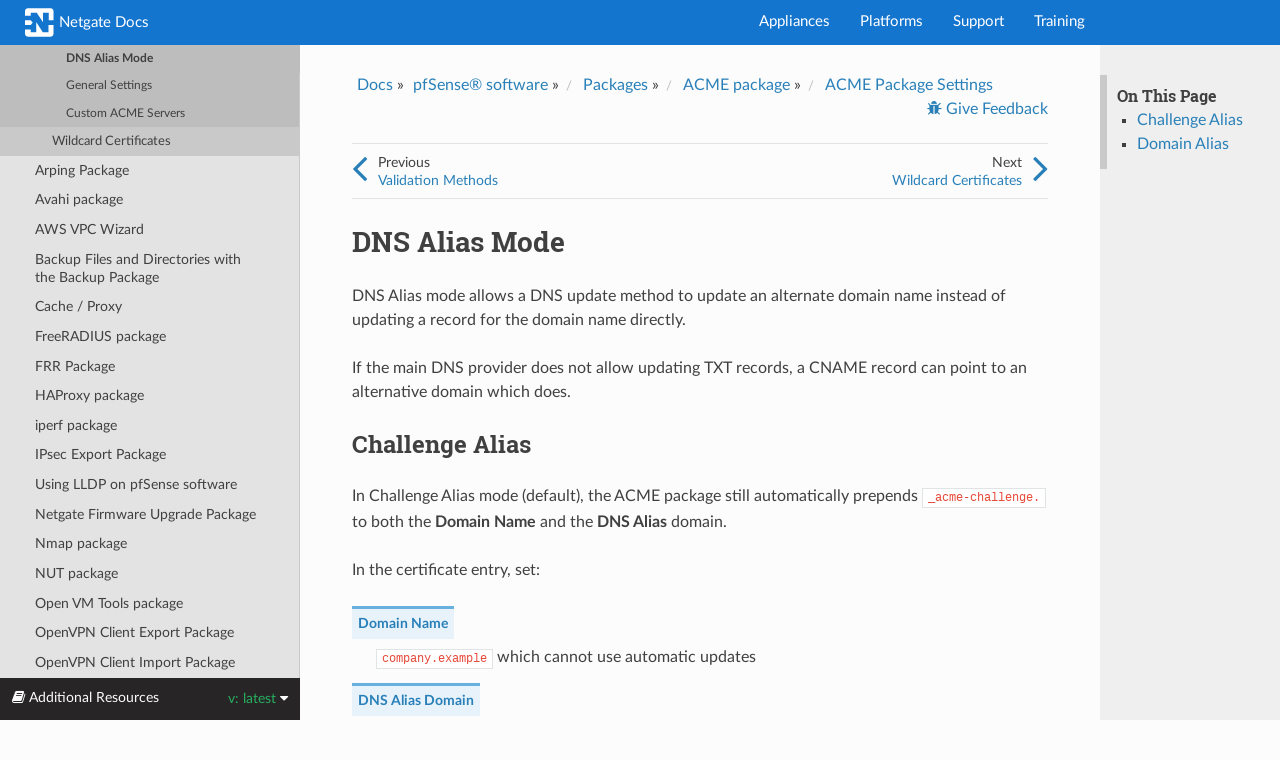

--- FILE ---
content_type: text/html
request_url: https://docs.netgate.com/pfsense/en/latest/packages/acme/settings-dnsalias.html
body_size: 7250
content:
<!DOCTYPE html>
<html class="writer-html5" lang="en" data-content_root="../../">
<head>
  <!-- Google Tag Manager -->
  <script>(function(w,d,s,l,i){w[l]=w[l]||[];w[l].push({'gtm.start':
  new Date().getTime(),event:'gtm.js'});var f=d.getElementsByTagName(s)[0],
  j=d.createElement(s),dl=l!='dataLayer'?'&l='+l:'';j.async=true;j.src=
  'https://www.googletagmanager.com/gtm.js?id='+i+dl;f.parentNode.insertBefore(j,f);
  })(window,document,'script','dataLayer','GTM-N2P5PS2');</script>
  <!-- End Google Tag Manager -->
  <meta charset="utf-8" /><meta name="viewport" content="width=device-width, initial-scale=1" />

  <meta name="viewport" content="width=device-width, initial-scale=1.0" />
  <title>DNS Alias Mode | pfSense Documentation</title>
      <link rel="stylesheet" type="text/css" href="../../_static/pygments.css?v=03e43079" />
      <link rel="stylesheet" type="text/css" href="../../_static/css/theme.css?v=19f00094" />
      <link rel="stylesheet" type="text/css" href="../../_static/copybutton.css?v=76b2166b" />
      <link rel="stylesheet" type="text/css" href="../../_static/tabs.css?v=a5c4661c" />
      <link rel="stylesheet" type="text/css" href="../../_static/custom.css?v=4eb95397" />
      <link rel="stylesheet" type="text/css" href="../../_static/css/jquery.pan.css?v=75b1fd0c" />

  
    <link rel="shortcut icon" href="../../_static/favicon.ico"/>
    <link rel="canonical" href="https://docs.netgate.com/pfsense/packages/acme/settings-dnsalias.html" />
  <!--[if lt IE 9]>
    <script src="../../_static/js/html5shiv.min.js"></script>
  <![endif]-->
  
        <script src="../../_static/jquery.js?v=5d32c60e"></script>
        <script src="../../_static/_sphinx_javascript_frameworks_compat.js?v=2cd50e6c"></script>
        <script src="../../_static/documentation_options.js?v=c6e86fd7"></script>
        <script src="../../_static/doctools.js?v=9a2dae69"></script>
        <script src="../../_static/sphinx_highlight.js?v=dc90522c"></script>
        <script src="../../_static/clipboard.min.js?v=a7894cd8"></script>
        <script src="../../_static/copybutton.js?v=eda7f11f"></script>
        <script src="../../_static/custom.js?v=9a9bb30e"></script>
        <script src="../../_static/js/jquery.pan.js?v=82abcaef"></script>
        <script src="../../_static/js/pan-init.js?v=7e534068"></script>
    <script src="../../_static/js/theme.js"></script>
    <link rel="index" title="Index" href="../../genindex.html" />
    <link rel="search" title="Search" href="../../search.html" />
    <link rel="next" title="Wildcard Certificates" href="wildcard.html" />
    <link rel="prev" title="Validation Methods" href="settings-validation.html" /> 
</head>

<body class="wy-body-for-nav">
  <!-- Google Tag Manager (noscript) -->
  <noscript><iframe src="https://www.googletagmanager.com/ns.html?id=GTM-N2P5PS2"
  height="0" width="0" style="display:none;visibility:hidden"></iframe></noscript>
  <!-- End Google Tag Manager (noscript) -->
  <div class="custom-top-nav">
    <div class="custom-top-nav-container">
      <div class="custom-top-nav-home">
        <a href="https://docs.netgate.com">
          <svg role="img" aria-labelledby="netgate-logo-svg" xmlns="http://www.w3.org/2000/svg" width="60" height="60" viewBox="0 0 62.6 62.6" style="width: 30px;height: 30px;vertical-align: middle;">
            <title id="netgate-logo-svg">Netgate Logo</title>
            <path class="st1" d="M12,16V9.7h12.5l13.1,20v-20h11.7v16h10.1V6.6c0-3.4-2.7-6.1-6.1-6.1H6.2c-3.4,0-6.1,2.7-6.1,6.1V16H12z"></path>
            <path class="st2" d="M49.2,35.4v15.1H37.1L23.7,29.7v20.8H12v-5.4H0.1v8.6c0,3.4,2.7,6.1,6.1,6.1h47.1c3.4,0,6.1-2.7,6.1-6.1V35.4 H49.2z"></path>
            <polygon class="st0" points="12,35.4 16,30.5 12,25.7 0.1,25.7 0.1,35.4 "></polygon>
          </svg>
          Netgate Docs
        </a>
      </div>
      <ul>
        <li><a href="https://www.netgate.com/appliances" target="_blank">Appliances</a></li>
        <li><a href="https://www.netgate.com/tnsr-vs-pfsense-software" target="_blank">Platforms</a></li>
        <li><a href="https://www.netgate.com/support" target="_blank">Support</a></li>
        <li><a href="https://www.netgate.com/training" target="_blank">Training</a></li>
      </ul>
    </div>
  </div> 
  <div class="wy-grid-for-nav">
    <nav data-toggle="wy-nav-shift" class="wy-nav-side">
      <div class="wy-side-scroll">
              <div class="version">
                latest
              </div>
<div role="search">
  <form id="rtd-search-form" class="wy-form" action="../../search.html" method="get">
    <input type="text" name="q" placeholder="Search The pfSense Docs" aria-label="Search The pfSense docs" />
    <input type="hidden" name="check_keywords" value="yes" />
    <input type="hidden" name="area" value="default" />
  </form>
</div><div class="wy-menu wy-menu-vertical" data-spy="affix" role="navigation" aria-label="Navigation menu">
              <ul class="current">
<li class="toctree-l1"><a class="reference internal" href="../../preface/index.html">Preface</a></li>
<li class="toctree-l1"><a class="reference internal" href="../../general/index.html">Introduction</a></li>
<li class="toctree-l1"><a class="reference internal" href="../../releases/index.html">Releases</a></li>
<li class="toctree-l1"><a class="reference internal" href="../../product-manuals.html">Product Manuals</a></li>
<li class="toctree-l1"><a class="reference internal" href="../../network/index.html">Networking Concepts</a></li>
<li class="toctree-l1"><a class="reference internal" href="../../network/ipv6/index.html">IPv6</a></li>
<li class="toctree-l1"><a class="reference internal" href="../../hardware/index.html">Hardware</a></li>
<li class="toctree-l1"><a class="reference internal" href="../../install/index.html">Installing and Upgrading</a></li>
<li class="toctree-l1"><a class="reference internal" href="../../config/index.html">Configuration</a></li>
<li class="toctree-l1"><a class="reference internal" href="../../nexus/index.html">Netgate<sup>®</sup> Nexus</a></li>
<li class="toctree-l1"><a class="reference internal" href="../../backup/index.html">Backup and Recovery</a></li>
<li class="toctree-l1"><a class="reference internal" href="../../interfaces/index.html">Interface Types and Configuration</a></li>
<li class="toctree-l1"><a class="reference internal" href="../../usermanager/index.html">User Management and Authentication</a></li>
<li class="toctree-l1"><a class="reference internal" href="../../certificates/index.html">Certificate Management</a></li>
<li class="toctree-l1"><a class="reference internal" href="../../firewall/index.html">Firewall</a></li>
<li class="toctree-l1"><a class="reference internal" href="../../nat/index.html">Network Address Translation</a></li>
<li class="toctree-l1"><a class="reference internal" href="../../routing/index.html">Routing</a></li>
<li class="toctree-l1"><a class="reference internal" href="../../bridges/index.html">Bridging</a></li>
<li class="toctree-l1"><a class="reference internal" href="../../vlan/index.html">Virtual LANs (VLANs)</a></li>
<li class="toctree-l1"><a class="reference internal" href="../../multiwan/index.html">Multiple WAN Connections</a></li>
<li class="toctree-l1"><a class="reference internal" href="../../vpn/index.html">Virtual Private Networks</a></li>
<li class="toctree-l1"><a class="reference internal" href="../../vpn/ipsec/index.html">IPsec</a></li>
<li class="toctree-l1"><a class="reference internal" href="../../vpn/l2tp/index.html">L2TP VPN</a></li>
<li class="toctree-l1"><a class="reference internal" href="../../vpn/openvpn/index.html">OpenVPN</a></li>
<li class="toctree-l1"><a class="reference internal" href="../../vpn/wireguard/index.html">WireGuard</a></li>
<li class="toctree-l1"><a class="reference internal" href="../../services/index.html">Services</a></li>
<li class="toctree-l1"><a class="reference internal" href="../../services/dhcp/index.html">DHCP</a></li>
<li class="toctree-l1"><a class="reference internal" href="../../services/dns/index.html">DNS</a></li>
<li class="toctree-l1"><a class="reference internal" href="../../services/dyndns/index.html">Dynamic DNS</a></li>
<li class="toctree-l1"><a class="reference internal" href="../../services/ntpd/index.html">NTPD</a></li>
<li class="toctree-l1"><a class="reference internal" href="../../trafficshaper/index.html">Traffic Shaper</a></li>
<li class="toctree-l1"><a class="reference internal" href="../../captiveportal/index.html">Captive Portal</a></li>
<li class="toctree-l1"><a class="reference internal" href="../../highavailability/index.html">High Availability</a></li>
<li class="toctree-l1"><a class="reference internal" href="../../monitoring/index.html">System Monitoring</a></li>
<li class="toctree-l1"><a class="reference internal" href="../../monitoring/graphs/index.html">Monitoring Graphs</a></li>
<li class="toctree-l1"><a class="reference internal" href="../../monitoring/logs/index.html">System Logs</a></li>
<li class="toctree-l1"><a class="reference internal" href="../../diagnostics/index.html">Diagnostics</a></li>
<li class="toctree-l1 current"><a class="reference internal" href="../index.html">Packages</a><ul class="current">
<li class="toctree-l2"><a class="reference internal" href="../manager.html">Package Manager</a></li>
<li class="toctree-l2"><a class="reference internal" href="../list.html">Package List</a></li>
<li class="toctree-l2 current"><a class="reference internal" href="index.html">ACME package</a><ul class="current">
<li class="toctree-l3"><a class="reference internal" href="general.html">ACME Overview</a></li>
<li class="toctree-l3"><a class="reference internal" href="certificate.html">Obtaining a Certificate</a></li>
<li class="toctree-l3 current"><a class="reference internal" href="settings.html">ACME Package Settings</a><ul class="current">
<li class="toctree-l4"><a class="reference internal" href="settings-keys.html">Account Key Settings</a></li>
<li class="toctree-l4"><a class="reference internal" href="settings-certs.html">Certificate Settings</a></li>
<li class="toctree-l4"><a class="reference internal" href="settings-validation.html">Validation Methods</a></li>
<li class="toctree-l4 current"><a class="current reference internal" href="#">DNS Alias Mode</a></li>
<li class="toctree-l4"><a class="reference internal" href="settings.html#general-settings">General Settings</a></li>
<li class="toctree-l4"><a class="reference internal" href="settings.html#custom-acme-servers">Custom ACME Servers</a></li>
</ul>
</li>
<li class="toctree-l3"><a class="reference internal" href="wildcard.html">Wildcard Certificates</a></li>
</ul>
</li>
<li class="toctree-l2"><a class="reference internal" href="../arping.html">Arping Package</a></li>
<li class="toctree-l2"><a class="reference internal" href="../avahi.html">Avahi package</a></li>
<li class="toctree-l2"><a class="reference internal" href="../aws-vpc-wizard/index.html">AWS VPC Wizard</a></li>
<li class="toctree-l2"><a class="reference internal" href="../backup.html">Backup Files and Directories with the Backup Package</a></li>
<li class="toctree-l2"><a class="reference internal" href="../cache-proxy/index.html">Cache / Proxy</a></li>
<li class="toctree-l2"><a class="reference internal" href="../freeradius.html">FreeRADIUS package</a></li>
<li class="toctree-l2"><a class="reference internal" href="../frr/index.html">FRR Package</a></li>
<li class="toctree-l2"><a class="reference internal" href="../haproxy.html">HAProxy package</a></li>
<li class="toctree-l2"><a class="reference internal" href="../iperf.html">iperf package</a></li>
<li class="toctree-l2"><a class="reference internal" href="../ipsec-export.html">IPsec Export Package</a></li>
<li class="toctree-l2"><a class="reference internal" href="../lldp.html">Using LLDP on pfSense software</a></li>
<li class="toctree-l2"><a class="reference internal" href="../netgate-firmware.html">Netgate Firmware Upgrade Package</a></li>
<li class="toctree-l2"><a class="reference internal" href="../nmap.html">Nmap package</a></li>
<li class="toctree-l2"><a class="reference internal" href="../nut.html">NUT package</a></li>
<li class="toctree-l2"><a class="reference internal" href="../open-vm-tools.html">Open VM Tools package</a></li>
<li class="toctree-l2"><a class="reference internal" href="../openvpn-client-export.html">OpenVPN Client Export Package</a></li>
<li class="toctree-l2"><a class="reference internal" href="../openvpn-client-import.html">OpenVPN Client Import Package</a></li>
<li class="toctree-l2"><a class="reference internal" href="../pfblocker.html">pfBlocker-NG Package</a></li>
<li class="toctree-l2"><a class="reference internal" href="../siproxd.html">Siproxd package</a></li>
<li class="toctree-l2"><a class="reference internal" href="../snort/index.html">IDS / IPS</a></li>
<li class="toctree-l2"><a class="reference internal" href="../stunnel.html">Stunnel package</a></li>
<li class="toctree-l2"><a class="reference internal" href="../sudo.html">Sudo Package</a></li>
<li class="toctree-l2"><a class="reference internal" href="../traffic-totals.html">Status Traffic Totals</a></li>
<li class="toctree-l2"><a class="reference internal" href="../udpbroadcastrelay.html">UDP Broadcast Relay</a></li>
<li class="toctree-l2"><a class="reference internal" href="../../vpn/wireguard/index.html">WireGuard</a></li>
</ul>
</li>
<li class="toctree-l1"><a class="reference internal" href="../../virtualization/index.html">Virtualization</a></li>
<li class="toctree-l1"><a class="reference internal" href="../../wireless/index.html">Wireless</a></li>
<li class="toctree-l1"><a class="reference internal" href="../../cellular/index.html">Cellular Wireless</a></li>
<li class="toctree-l1"><a class="reference internal" href="../../troubleshooting/index.html">Troubleshooting</a></li>
<li class="toctree-l1"><a class="reference internal" href="../../recipes/index.html">pfSense® software Configuration Recipes</a></li>
</ul>
<p class="caption" role="heading"><span class="caption-text">References</span></p>
<ul>
<li class="toctree-l1"><a class="reference internal" href="../../menuguide/index.html">Menu Guide</a></li>
<li class="toctree-l1"><a class="reference internal" href="../../glossary.html">Glossary of Terms</a></li>
<li class="toctree-l1"><a class="reference internal" href="../../development/index.html">Development</a></li>
<li class="toctree-l1"><a class="reference internal" href="../../references/index.html">References</a></li>
<li class="toctree-l1"><a class="reference internal" href="../../licensing/index.html">Licensing</a></li>
</ul>
<p class="caption" role="heading"><span class="caption-text">Recipes</span></p>
<ul>
<li class="toctree-l1"><a class="reference internal" href="../../recipes/index.html">pfSense® software Configuration Recipes</a></li>
</ul>

        </div>
      </div>
    </nav>

    <section data-toggle="wy-nav-shift" class="wy-nav-content-wrap"><nav class="wy-nav-top" aria-label="Mobile navigation menu"  style="background: #1475CF" >
          <i data-toggle="wy-nav-top" class="fa fa-bars"></i>
          <a href="../../index.html">The pfSense Documentation</a>
      </nav>

      <div class="wy-nav-content">
        <div class="rst-content style-external-links">
          <div role="navigation" aria-label="Page navigation">
  <ul class="wy-breadcrumbs">
      <li><a href="/">Docs</a> &raquo;</li>
      <li><a href="/pfsense/en/latest">pfSense® software</a> &raquo;</li>
          <li class="breadcrumb-item"><a href="../index.html">Packages</a> &raquo;</li>
          <li class="breadcrumb-item"><a href="index.html">ACME package</a> &raquo;</li>
          <li class="breadcrumb-item"><a href="settings.html">ACME Package Settings</a> </li>
      <li class="wy-breadcrumbs-aside">
              <a href="https://redmine.pfsense.org/projects/pfsense-docs/issues/new?issue[description]=*Page:*%20https://docs.netgate.com/pfsense/en/latest/packages/acme/settings-dnsalias.html%0A%0A*Feedback:*&issue[subject]=Feedback%20on%20Packages%20%E2%80%94%20ACME package%20%E2%80%94%20ACME Package Settings%20%E2%80%94%20DNS Alias Mode" class="fa fa-bug"> Give Feedback</a>
      </li>
  </ul><div class="rst-footer-buttons" role="navigation" aria-label="footer navigation">
    <hr class="top">
    <div class="rst-footer-button-next">
      <div class="rst-footer-button-text">
        Next<br />
        <a href="wildcard.html" title="Wildcard Certificates">Wildcard Certificates</a>
      </div>
      <a class="rst-footer-button-arrow" href="wildcard.html" title="Wildcard Certificates" accesskey="n" rel="next"><span class="fa fa-angle-right"></span></a>
    </div>
    <div class="rst-footer-button-prev">
      <a class="rst-footer-button-arrow" href="settings-validation.html" title="Validation Methods" accesskey="p" rel="prev"><span class="fa fa-angle-left"></span></a>
      <div class="rst-footer-button-text">
        Previous<br />
        <a href="settings-validation.html" title="Validation Methods" accesskey="p" rel="prev">Validation Methods</a>
      </div>
    </div>
    <hr class="bottom">
  </div>
</div>
          <div role="main" class="document" itemscope="itemscope" itemtype="http://schema.org/Article">
           <div itemprop="articleBody">
            <nav class="docs-sidebar-section" id="local-table-of-contents" role="navigation" aria-labelledby="local-table-of-contents-title">
              <h4 id="local-table-of-contents-title" class="docs-sidebar-section-title">On This Page</h4>
              <ul>
<li><a class="reference internal" href="#">DNS Alias Mode</a><ul>
<li><a class="reference internal" href="#challenge-alias">Challenge Alias</a></li>
<li><a class="reference internal" href="#domain-alias">Domain Alias</a></li>
</ul>
</li>
</ul>

            </nav>
             
  <section id="dns-alias-mode">
<span id="acme-settings-dnsalias"></span><h1>DNS Alias Mode<a class="headerlink" href="#dns-alias-mode" title="Link to this heading">¶</a></h1>
<p>DNS Alias mode allows a DNS update method to update an alternate domain name
instead of updating a record for the domain name directly.</p>
<p>If the main DNS provider does not allow updating TXT records, a CNAME record can
point to an alternative domain which does.</p>
<section id="challenge-alias">
<h2>Challenge Alias<a class="headerlink" href="#challenge-alias" title="Link to this heading">¶</a></h2>
<p>In Challenge Alias mode (default), the ACME package still automatically prepends
<code class="docutils literal notranslate"><span class="pre">_acme-challenge.</span></code> to both the <strong>Domain Name</strong> and the <strong>DNS Alias</strong> domain.</p>
<p>In the certificate entry, set:</p>
<dl class="simple">
<dt>Domain Name</dt><dd><p><code class="docutils literal notranslate"><span class="pre">company.example</span></code> which cannot use automatic updates</p>
</dd>
<dt>DNS Alias Domain</dt><dd><p><code class="docutils literal notranslate"><span class="pre">dynamic.example</span></code> which is the alternative domain in a dynamic zone</p>
</dd>
<dt>DNS Domain Alias mode</dt><dd><p>Leave unchecked</p>
</dd>
</dl>
<p>On the DNS server, add a CNAME record pointing to the <strong>DNS Alias</strong> hostname
with <code class="docutils literal notranslate"><span class="pre">_acme-challenge.</span></code> prepended:</p>
<div class="highlight-console notranslate"><div class="highlight"><pre><span></span><span class="go">_acme-challenge.company.example      IN      CNAME   _acme-challenge.dynamic.example.</span>
</pre></div>
</div>
<p>When updating, the package will update <code class="docutils literal notranslate"><span class="pre">_acme-challenge.dynamic.example</span></code> in
DNS while sending <code class="docutils literal notranslate"><span class="pre">company.example</span></code> in the certificate request to the ACME
provider.</p>
</section>
<section id="domain-alias">
<h2>Domain Alias<a class="headerlink" href="#domain-alias" title="Link to this heading">¶</a></h2>
<p>Domain Alias mode works similar to Challenge Alias mode, but it <strong>does not</strong>
prepend <code class="docutils literal notranslate"><span class="pre">_acme-challenge.</span></code> to the <strong>DNS Alias</strong> domain. Some administrators
prefer this when using many hostnames in a single dynamic zone, or for working
around limitations in DNS providers or platforms.</p>
<p>In the certificate entry, set:</p>
<dl class="simple">
<dt>Domain Name</dt><dd><p><code class="docutils literal notranslate"><span class="pre">company.example</span></code> which cannot use automatic updates</p>
</dd>
<dt>DNS Alias Domain</dt><dd><p><code class="docutils literal notranslate"><span class="pre">checkme.dynamic.example</span></code> which is the alternative domain in a dynamic zone</p>
</dd>
<dt>DNS Domain Alias mode</dt><dd><p>Checked</p>
</dd>
</dl>
<p>On the DNS server, add a CNAME record pointing directly to the <strong>DNS Alias</strong>
hostname:</p>
<div class="highlight-console notranslate"><div class="highlight"><pre><span></span><span class="go">_acme-challenge.company.example      IN      CNAME   checkme.dynamic.example.</span>
</pre></div>
</div>
<p>When updating, the package will update <code class="docutils literal notranslate"><span class="pre">checkme.dynamic.example</span></code> in DNS while
sending <code class="docutils literal notranslate"><span class="pre">company.example</span></code> in the certificate request to the ACME provider.</p>
</section>
</section>


           </div>
          </div>
          <footer><div class="rst-footer-buttons" role="navigation" aria-label="Footer">
      <hr class="top">
      <div class="rst-footer-button-next">
        <div class="rst-footer-button-text">
          Next<br />
          <a href="wildcard.html" title="Wildcard Certificates">Wildcard Certificates</a>
        </div>
        <a class="rst-footer-button-arrow" href="wildcard.html" title="Wildcard Certificates" accesskey="n" rel="next"><span class="fa fa-angle-right"></span></a>
      </div>
      <div class="rst-footer-button-prev">
        <a class="rst-footer-button-arrow" href="settings-validation.html" title="Validation Methods" accesskey="p" rel="prev"><span class="fa fa-angle-left"></span></a>
        <div class="rst-footer-button-text">
          Previous<br />
          <a href="settings-validation.html" title="Validation Methods" accesskey="p" rel="prev">Validation Methods</a>
        </div>
      </div>
    </div>
  <div id="page-rating">
    Was this page helpful?
    <fieldset class="rating">
        <input type="radio" id="star5" name="rating" value="5" /><label for="star5" title="Excellent documentation"></label>
        <input type="radio" id="star4" name="rating" value="4" /><label for="star4" title="Good documentation"></label>
        <input type="radio" id="star3" name="rating" value="3" /><label for="star3" title="OK documentation"></label>
        <input type="radio" id="star2" name="rating" value="2" /><label for="star2" title="Poor documentation"></label>
        <input type="radio" id="star1" name="rating" value="1" /><label for="star1" title="Unusable documentation"></label>
    </fieldset>
  </div>
  <div class="admonition feedback">
    <p class="first admonition-title">Documentation Feedback</p>
    <p>
        For assistance in solving software problems, please post your question on the <a href="https://forum.netgate.com">Netgate Forum</a>.
        If you see anything that's wrong or missing with the documentation, please suggest an edit by using the feedback
        button in the upper right corner so it can be improved.
    </p>
  </div>

  <hr/>

  <div role="contentinfo">
    <p>
        
        &copy; 2026 Electric Sheep Fencing LLC and Rubicon Communications LLC. All Rights Reserved. | <a href="https://www.netgate.com/company/privacy-policy">Privacy Policy</a> | <a href="https://www.netgate.com/company/legal/">Legal</a><p>This page was last updated on Jan 28 2026.</p>
    </p>
  </div>

  
    <!-- Built with <a href="https://www.sphinx-doc.org/">Sphinx</a> using a
    <a href="https://github.com/readthedocs/sphinx_rtd_theme">theme</a>
    provided by <a href="https://readthedocs.org">Read the Docs</a>. -->
   

  <div class="flex-grid-half">
    <div class="col">
        <ul class="list-icons">
            <h5>Other Resources</h5>
            
            <li><i class="fa fa-caret-right"></i> <a href="https://www.netgate.com/tnsr-vs-pfsense-software" target="_blank">Platforms Overview</a></li>
            
            <li><i class="fa fa-caret-right"></i> <a href="https://www.tnsr.com" target="_blank">TNSR Solutions</a></li>
            
            <li><i class="fa fa-caret-right"></i> <a href="https://www.netgate.com/pfsense-plus-software" target="_blank">pfSense Solutions</a></li>
            
            <li><i class="fa fa-caret-right"></i> <a href="https://www.netgate.com/appliances" target="_blank">Appliances</a></li>
            
            <li><i class="fa fa-caret-right"></i> <a href="https://www.netgate.com/partner-locator" target="_blank">Find a Partner</a></li>
            
            <li><i class="fa fa-caret-right"></i> <a href="https://www.netgate.com/support" target="_blank">Support Plans</a></li>
            
            <li><i class="fa fa-caret-right"></i> <a href="https://www.netgate.com/training" target="_blank">Training</a></li>
            
            <li><i class="fa fa-caret-right"></i> <a href="https://www.netgate.com/our-services/professional-services" target="_blank">Professional Services</a></li>
            
            <li><i class="fa fa-caret-right"></i> <a href="https://www.netgate.com/blog" target="_blank">Blog</a></li>
            
            <li><i class="fa fa-caret-right"></i> <a href="https://www.netgate.com/resources" target="_blank">Resource Library</a></li>
            
            <li><i class="fa fa-caret-right"></i> <a href="https://www.netgate.com/security" target="_blank"> Security Information</a></li>
            
            <li><i class="fa fa-caret-right"></i> <a href="https://www.netgate.com/about-us" target="_blank">About Us</a></li>
            
            <li><i class="fa fa-caret-right"></i> <a href="https://www.netgate.com/careers" target="_blank">Careers</a></li>
            
            <li><i class="fa fa-caret-right"></i> <a href="https://www.netgate.com/contact-us" target="_blank">Contact Us</a></li>
            
        </ul>
    </div>
    <div class="col">
            <ul class="social-icons">
                <li><a href="https://www.twitter.com/NetgateUSA" target="_blank" title="Twitter"><i class="fa fa-twitter"></i></a></li>
                <li><a href="https://www.youtube.com/c/netgateofficial" target="_blank" title="Youtube"><i class="fa fa-youtube"></i></a></li>
                <li><a href="https://www.reddit.com/r/netgate" target="_blank" title="Reddit"><i class="fa fa-reddit"></i></a></li>
                <li><a href="https://www.linkedin.com/company/netgate" target="_blank" title="LinkedIn"><i class="fa fa-linkedin"></i></a></li>
                <li><a href="https://www.netgate.com/blog/" target="_blank" title="Blog"><i class="fa fa-rss"></i></a></li>
            </ul>

            <h5>Our Mission</h5>
            <p>We provide leading-edge network security at a fair price - regardless of organizational size or network sophistication. We believe that an open-source security model offers disruptive pricing along with the agility required to quickly address emerging threats.</p>

            <h5>Subscribe to our Newsletter</h5>
            <p>Product information, software announcements, and special offers. See our <a style="text-decoration: underline;" href="https://www.netgate.com/resources/newsletters/">newsletter archive</a> for past announcements.</p>
            <!--[if lte IE 8]>
            <script charset="utf-8" type="text/javascript" async defer src="https://js.hsforms.net/forms/v2-legacy.js" onload="load_newsletter();"></script>
            <![endif]-->
            <script charset="utf-8" type="text/javascript" async defer src="https://js.hsforms.net/forms/v2.js" onload="load_newsletter();"></script>
            <script>
            function load_newsletter () {
                hbspt.forms.create({
                    portalId: "1826203",
                    formId: "8804b380-ea07-48c7-a9d9-4034e24980a4",
                    css: ""
                });
            }
            </script>
    </div>
</div>

</footer>

        </div>
      </div>
    </section>
  </div>
    <div class="rst-versions" data-toggle="rst-versions" role="note" aria-label="Versions">
    <span class="rst-current-version" data-toggle="rst-current-version">
      <span class="fa fa-book"> Additional Resources</span>
      v: latest
      <span class="fa fa-caret-down"></span>
    </span>
    <div class="rst-other-versions">
      <dl>
        <dt>Languages</dt>
        <dd><a href="/pfsense/en/latest/">en</a></dd>
      </dl>
      <dl>
        <dt>Versions</dt>
        <dd><a href="/pfsense/en/latest/">latest</a></dd>
      </dl>
      <hr />
      <dl>
        <dt>Software Documentation</dt>
        
          <dd><a href="/pfsense/en/latest">pfSense</a></dd>
        
          <dd><a href="/tnsr/en/latest">TNSR</a></dd>
        
      </dl>
      <dl>
        <dt>Product Manuals</dt>
          <dd>
            <div class="select-style">
              <select name="pfsense-products" onchange="location = this.value;">
                <option value="" disabled selected>pfSense</option>
              
                <option  value="/pfsense/en/latest/solutions/">All Manuals</option>
              
                <option  value="/pfsense/en/latest/solutions/aws-vpn-appliance">Amazon AWS</option>
              
                <option  value="/pfsense/en/latest/solutions/azure-appliance">Microsoft Azure</option>
              
                <option  value="/pfsense/en/latest/solutions/sg-1100">Netgate 1100</option>
              
                <option  value="/pfsense/en/latest/solutions/netgate-2100">Netgate 2100</option>
              
                <option  value="/pfsense/en/latest/solutions/netgate-4100">Netgate 4100</option>
              
                <option  value="/pfsense/en/latest/solutions/netgate-4200">Netgate 4200</option>
              
                <option  value="/pfsense/en/latest/solutions/netgate-6100">Netgate 6100</option>
              
                <option  value="/pfsense/en/latest/solutions/netgate-8200">Netgate 8200</option>
              
                <option  value="/pfsense/en/latest/solutions/netgate-8300">Netgate 8300</option>
              
                <option  value="/pfsense/en/latest/solutions/xg-1537">Netgate 1537</option>
              
                <option  value="/pfsense/en/latest/solutions/xg-1541">Netgate 1541</option>
              
              </select>
            </div>
          </dd>
          <dd>
            <div class="select-style">
              <select name="tnsr-products" onchange="location = this.value;">
                  <option value="" disabled selected>TNSR</option>
                
                  <option  value="/tnsr/en/latest/platforms">All Platforms</option>
                
                  <option  value="/tnsr/en/latest/platforms/aws">Amazon AWS</option>
                
                  <option  value="/tnsr/en/latest/platforms/azure">Microsoft Azure</option>
                
                  <option  value="/tnsr/en/latest/platforms/kvm">KVM</option>
                
                  <option  value="/tnsr/en/latest/platforms/netgate-6100">Netgate 6100 Max</option>
                
                  <option  value="/tnsr/en/latest/platforms/netgate-8200">Netgate 8200</option>
                
                  <option  value="/tnsr/en/latest/platforms/netgate-8300">Netgate 8300</option>
                
                  <option  value="/tnsr/en/latest/platforms/xg-1537-1u">Netgate 1537 1U</option>
                
                  <option  value="/tnsr/en/latest/platforms/xg-1541-1u">Netgate 1541 1U</option>
                
                </select>
            </dd>
          </div>
      </dl>
    </div>
  </div><script>
      jQuery(function () {
          SphinxRtdTheme.Navigation.enable(true);
      });
  </script>
    <!-- Theme Analytics -->
    <script>
    (function(i,s,o,g,r,a,m){i['GoogleAnalyticsObject']=r;i[r]=i[r]||function(){
      (i[r].q=i[r].q||[]).push(arguments)},i[r].l=1*new Date();a=s.createElement(o),
      m=s.getElementsByTagName(o)[0];a.async=1;a.src=g;m.parentNode.insertBefore(a,m)
    })(window,document,'script','https://www.google-analytics.com/analytics.js','ga');

    ga('create', 'UA-42478704-7', 'auto');
    ga('send', 'pageview');
    </script> 

</body>
</html>

--- FILE ---
content_type: text/plain
request_url: https://www.google-analytics.com/j/collect?v=1&_v=j102&a=530496320&t=pageview&_s=1&dl=https%3A%2F%2Fdocs.netgate.com%2Fpfsense%2Fen%2Flatest%2Fpackages%2Facme%2Fsettings-dnsalias.html&ul=en-us%40posix&dt=DNS%20Alias%20Mode%20%7C%20pfSense%20Documentation&sr=1280x720&vp=1280x720&_u=IEBAAEABAAAAACAAI~&jid=662846469&gjid=210678633&cid=265822174.1769720314&tid=UA-42478704-7&_gid=810403476.1769720314&_r=1&_slc=1&z=1093326288
body_size: -451
content:
2,cG-JPBWFTPVGD

--- FILE ---
content_type: application/javascript
request_url: https://docs.netgate.com/pfsense/en/latest/_static/js/pan-init.js?v=7e534068
body_size: 285
content:

function setupPan(selector) {
	// Try to fire when each image is ready (cached or not)
	$(selector).each(function() {
		if (this.complete) {
			// Catches cached images
			$(this).pan();
		} else {
			// Catches images after they download
			$(this).on("load", function() {
				$(this).pan();
			});
		}
	});
}

// Fires when HTML is ready
$(document).ready(function() {
	setupPan('.pan');
	setupPan('img');
});

// Fires when all assets are ready
$(window).on('load', function () {
	setupPan('.pan');
	setupPan('img');
});
